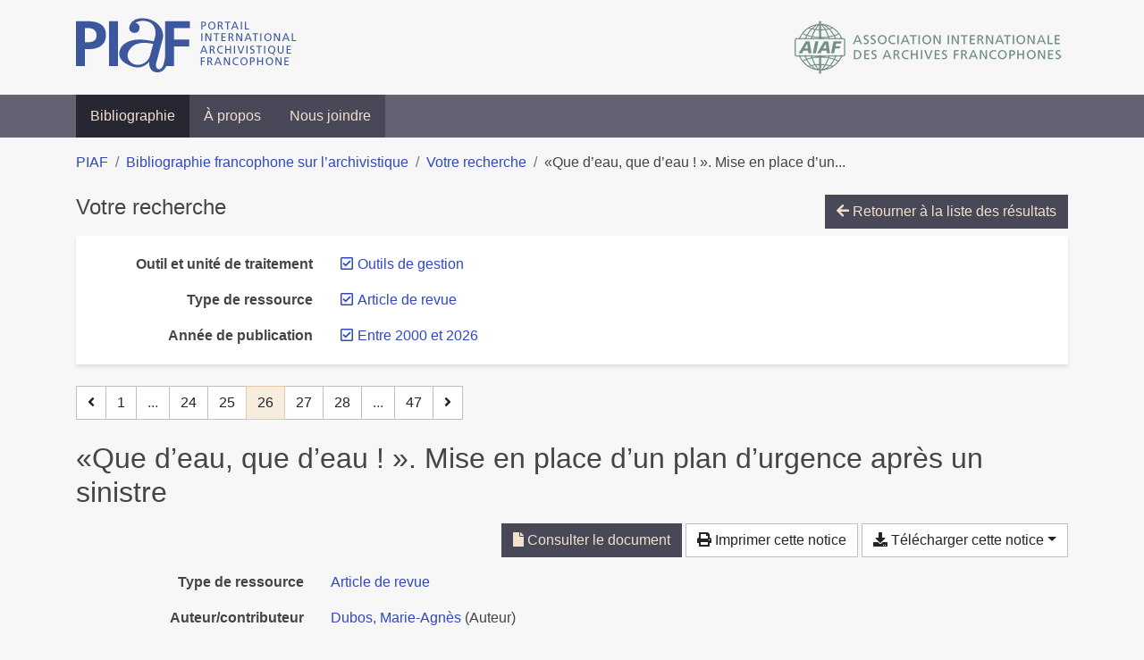

--- FILE ---
content_type: text/html; charset=utf-8
request_url: https://bibliopiaf.ebsi.umontreal.ca/bibliographie/?type=journalArticle&year=2000&outil-et-unite-de-traitement=Z9AU9FQ7&page=26&page-len=1&sort=author_desc
body_size: 5897
content:

<!doctype html>
<html lang="fr" class="no-js">
        <head >
                <meta charset="utf-8"> 
                <meta http-equiv="X-UA-Compatible" content="IE=edge">
    <meta name="viewport" content="width=device-width, initial-scale=1, shrink-to-fit=no">
    <meta name="generator" content="Kerko">
    <link rel="canonical" title="«Que d’eau, que d’eau ! ». Mise en place d’un plan d’urgence après un sinistre" href="https://bibliopiaf.ebsi.umontreal.ca/bibliographie/423DQ9XJ">
            <link rel="alternate" title="RIS" type="application/x-research-info-systems" href="/bibliographie/423DQ9XJ/export/ris">
            <link rel="alternate" title="BibTeX" type="application/x-bibtex" href="/bibliographie/423DQ9XJ/export/bibtex">
        <meta name="citation_title" content="«Que d’eau, que d’eau ! ». Mise en place d’un plan d’urgence après un sinistre">
        <meta name="citation_publication_date" content="2013">
        <meta name="citation_date" content="2013">
        <meta name="citation_year" content="2013">
        <meta name="citation_author" content="Dubos, Marie-Agnès">
        <meta name="citation_language" content="fra">
        <meta name="citation_firstpage" content="313">
        <meta name="citation_lastpage" content="326">
        <meta name="citation_journal_title" content="La Gazette des archives">
        <meta name="citation_issn" content="0016-5522">
        <meta name="citation_doi" content="10.3406/gazar.2013.5074">
        <meta name="citation_pdf_url" content="https://bibliopiaf.ebsi.umontreal.ca/bibliographie/423DQ9XJ/download/4L954IJ7/Dubos%20-%202013%20-%20%C2%ABQue%20d%E2%80%99eau,%20que%20d%E2%80%99eau%20!%20%C2%BB.%20Mise%20en%20place%20d%E2%80%99un%20plan.pdf">
    <meta name="robots" content="noindex">
        <link rel="prev" href="/bibliographie/?type=journalArticle&year=2000&outil-et-unite-de-traitement=Z9AU9FQ7&page-len=1&sort=author_desc&page=25">
        <link rel="next" href="/bibliographie/?type=journalArticle&year=2000&outil-et-unite-de-traitement=Z9AU9FQ7&page-len=1&sort=author_desc&page=27">
            <title>«Que d’eau, que d’eau ! ». Mise en place d’un plan d’urgence après un sinistre | Bibliographie francophone sur l’archivistique</title>
    <link rel="stylesheet" href="/static/styles/main.css">

        <link rel="stylesheet" href="https://use.fontawesome.com/releases/v5.8.2/css/solid.css" integrity="sha384-ioUrHig76ITq4aEJ67dHzTvqjsAP/7IzgwE7lgJcg2r7BRNGYSK0LwSmROzYtgzs" crossorigin="anonymous">
        <link rel="stylesheet" href="https://use.fontawesome.com/releases/v5.8.2/css/regular.css" integrity="sha384-hCIN6p9+1T+YkCd3wWjB5yufpReULIPQ21XA/ncf3oZ631q2HEhdC7JgKqbk//4+" crossorigin="anonymous">
        <link rel="stylesheet" href="https://use.fontawesome.com/releases/v5.8.2/css/fontawesome.css" integrity="sha384-sri+NftO+0hcisDKgr287Y/1LVnInHJ1l+XC7+FOabmTTIK0HnE2ID+xxvJ21c5J" crossorigin="anonymous">
        <link rel="stylesheet" href="/bibliographie/static/kerko/css/styles.css?20230626"><script>
                    var re = new RegExp('(^|\\s)no-js(\\s|$)');
                    document.documentElement.className = document.documentElement.className.replace(re, '$1js$2');
                </script>
                    <!-- Global site tag (gtag.js) - Google Analytics -->
                    <script async src="https://www.googletagmanager.com/gtag/js?id=G-JFFPFP0YCG"></script>
                    <script>
                        window.dataLayer = window.dataLayer || [];
                        function gtag(){dataLayer.push(arguments);}
                        gtag('js', new Date());
                        gtag('config', 'G-JFFPFP0YCG');
                    </script>
    <link rel="icon" href="/static/images/favicon.ico">

        </head>
        <body >
        <header >
    <div class="container d-print-none">
        <div class="header-piaf d-flex flex-column flex-md-row justify-content-between">
            <a href="https://www.piaf-archives.org/" title="Portail international archivistique francophone">
                <img src="/static/images/logo-piaf.png" width="247" height="61" alt="Logo PIAF">
            </a>
            <a class="d-none d-md-block" href="https://www.piaf-archives.org/AIAF/association-internationale-des-archives-francophones"  title="Association internationale des archives francophones (AIAF)">
                <img src="/static/images/logo-aiaf-ff.png" width="313" height="66" alt="Logo Association internationale des archives francophones (AIAF)">
            </a>
        </div>
    </div>
    <nav class="navbar navbar-expand-md navbar-dark bg-dark d-print-none">
        <div class="container">
                <button class="navbar-toggler" type="button" data-toggle="collapse" data-target="#navbar-content" aria-controls="navbar-content" aria-expanded="false" aria-label="Basculer la navigation">
                    <span class="navbar-toggler-text">Menu</span><span class="navbar-toggler-icon"></span>
                </button>
                <div id="navbar-content" class="collapse navbar-collapse">
                    <ul class="navbar-nav justify-content-start">
    <li class="nav-item active">
        <a class="nav-link" href="/bibliographie/" >Bibliographie</a>
    </li>

    <li class="nav-item ">
        <a class="nav-link" href="/bibliographie/a-propos" >À propos</a>
    </li>

    <li class="nav-item ">
        <a class="nav-link" href="/bibliographie/nous-joindre" >Nous joindre</a>
    </li>

                    </ul>
                </div>
        </div>
    </nav>

        </header>
        <main class="container">
        
            <div class="row">
                <nav class="col d-print-none" aria-label="Fil d'Ariane">
                    <ol class="breadcrumb">
                        
            <li class="breadcrumb-item">
                <a href="https://www.piaf-archives.org/" >PIAF</a>
            </li>
            <li class="breadcrumb-item">
                <a href="/bibliographie/" >Bibliographie francophone sur l’archivistique</a>
            </li>
            <li class="breadcrumb-item">
                <a href="/bibliographie/?type=journalArticle&year=2000&outil-et-unite-de-traitement=Z9AU9FQ7&sort=author_desc&page=1" >Votre recherche</a>
            </li>
            <li class="breadcrumb-item active" aria-current="page">«Que d’eau, que d’eau ! ». Mise en place d’un...</li>
                    </ol>
                </nav>
            </div>
                <div class="row">
                        <div class="col-12 ">
    <div class="mt-2 row">
        <h1 class="h4 col-auto mr-auto pr-1 d-inline d-print-none">Votre recherche</h1>
            <div class="col-auto ml-auto mb-2 pl-1 text-right d-print-none">
                <a class="btn btn-primary" href="/bibliographie/?type=journalArticle&year=2000&outil-et-unite-de-traitement=Z9AU9FQ7&sort=author_desc&page=1">
                    <span class="fas fa-arrow-left" aria-hidden="true"></span> Retourner à la liste des résultats
                </a>
            </div>
    </div>
            <div class="card breadbox mb-4 d-print-none">
                <div class="card-body">
            
            
            
            
            
            
        <div class="row">
            <div class="col-md-4 col-xl-3 font-weight-bold break-word text-md-right text-print-left">
                Outil et unité de traitement
            </div>
            <div class="col-md-8 col-xl-9">
        <ul class="list-unstyled mb-0"><li class="position-relative" style="margin-left:20px;"><a class="no-decorate" href="/bibliographie/?type=journalArticle&year=2000&sort=author_desc" title="Retirer le filtre 'Outils de gestion'" aria-label="Retirer le filtre 'Outils de gestion'" rel="nofollow"><span class="far fa-check-square position-absolute" aria-hidden="true" style="margin-left:1px;top:-1px;left:-20px;line-height:1.5;"></span>
                    <span class="facet-item-label parent-decorate">Outils de gestion</span></a>
            
        </li>
        </ul>
            </div>
        </div>
            
            
            
            
            
        <div class="row">
            <div class="col-md-4 col-xl-3 font-weight-bold break-word text-md-right text-print-left">
                Type de ressource
            </div>
            <div class="col-md-8 col-xl-9">
        <ul class="list-unstyled mb-0"><li class="position-relative" style="margin-left:20px;"><a class="no-decorate" href="/bibliographie/?year=2000&outil-et-unite-de-traitement=Z9AU9FQ7&sort=author_desc" title="Retirer le filtre 'Article de revue'" aria-label="Retirer le filtre 'Article de revue'" rel="nofollow"><span class="far fa-check-square position-absolute" aria-hidden="true" style="margin-left:1px;top:-1px;left:-20px;line-height:1.5;"></span>
                    <span class="facet-item-label parent-decorate">Article de revue</span></a>
            
        </li>
        </ul>
            </div>
        </div>
            
        <div class="row">
            <div class="col-md-4 col-xl-3 font-weight-bold break-word text-md-right text-print-left">
                Année de publication
            </div>
            <div class="col-md-8 col-xl-9">
        <ul class="list-unstyled mb-0"><li class="position-relative" style="margin-left:20px;"><a class="no-decorate" href="/bibliographie/?type=journalArticle&outil-et-unite-de-traitement=Z9AU9FQ7&sort=author_desc" title="Retirer le filtre 'Entre 2000 et 2026'" aria-label="Retirer le filtre 'Entre 2000 et 2026'" rel="nofollow"><span class="far fa-check-square position-absolute" aria-hidden="true" style="margin-left:1px;top:-1px;left:-20px;line-height:1.5;"></span>
                    <span class="facet-item-label parent-decorate">Entre 2000 et 2026</span></a>
            
        </li>
        </ul>
            </div>
        </div>
            
            
                </div>
            </div>
    <nav class="mb-4 d-print-none" aria-label="Pagination des résultats de recherche">
        <div class="d-none d-md-block">
            <ul class="pagination mb-0 flex-wrap">
                    
    <li class="page-item">
        <a class="page-link" href="/bibliographie/?type=journalArticle&year=2000&outil-et-unite-de-traitement=Z9AU9FQ7&page-len=1&sort=author_desc&page=25" rel="prev" title="Page précédente" aria-label="Page précédente">
            <span class="fas fa-angle-left" aria-hidden="true"></span>
        </a>
    </li>
                    
    <li class="page-item">
        <a class="page-link" href="/bibliographie/?type=journalArticle&year=2000&outil-et-unite-de-traitement=Z9AU9FQ7&page-len=1&sort=author_desc" title="Page 1" aria-label="Page 1">1</a>
    </li>
                        
    <li class="page-item disabled" aria-hidden="true">
        <span class="page-link">...</span>
    </li>
                    
    <li class="page-item">
        <a class="page-link" href="/bibliographie/?type=journalArticle&year=2000&outil-et-unite-de-traitement=Z9AU9FQ7&page-len=1&sort=author_desc&page=24" title="Page 24" aria-label="Page 24">24</a>
    </li>
                    
    <li class="page-item">
        <a class="page-link" href="/bibliographie/?type=journalArticle&year=2000&outil-et-unite-de-traitement=Z9AU9FQ7&page-len=1&sort=author_desc&page=25" title="Page 25" aria-label="Page 25">25</a>
    </li>

                
    <li class="page-item active">
        <span class="page-link" aria-current="page" title="Page 26 (Page courante)" aria-label="Page 26 (Page courante)">26</span>
    </li>
                    
    <li class="page-item">
        <a class="page-link" href="/bibliographie/?type=journalArticle&year=2000&outil-et-unite-de-traitement=Z9AU9FQ7&page-len=1&sort=author_desc&page=27" title="Page 27" aria-label="Page 27">27</a>
    </li>
                    
    <li class="page-item">
        <a class="page-link" href="/bibliographie/?type=journalArticle&year=2000&outil-et-unite-de-traitement=Z9AU9FQ7&page-len=1&sort=author_desc&page=28" title="Page 28" aria-label="Page 28">28</a>
    </li>
                        
    <li class="page-item disabled" aria-hidden="true">
        <span class="page-link">...</span>
    </li>
                    
    <li class="page-item">
        <a class="page-link" href="/bibliographie/?type=journalArticle&year=2000&outil-et-unite-de-traitement=Z9AU9FQ7&page-len=1&sort=author_desc&page=47" title="Page 47 (Dernière page)" aria-label="Page 47 (Dernière page)">47</a>
    </li>
                    
    <li class="page-item">
        <a class="page-link" href="/bibliographie/?type=journalArticle&year=2000&outil-et-unite-de-traitement=Z9AU9FQ7&page-len=1&sort=author_desc&page=27" rel="next" title="Page suivante" aria-label="Page suivante">
            <span class="fas fa-angle-right" aria-hidden="true"></span>
        </a>
    </li>
            </ul>
        </div>
        <div class="d-md-none">
            <ul class="pagination mb-0 flex-wrap">
                    
    <li class="page-item">
        <a class="page-link" href="/bibliographie/?type=journalArticle&year=2000&outil-et-unite-de-traitement=Z9AU9FQ7&page-len=1&sort=author_desc&page=25" rel="prev" title="Page précédente" aria-label="Page précédente">
            <span class="fas fa-angle-left" aria-hidden="true"></span>
        </a>
    </li>

                <li class="page-item disabled">
                    <span class="page-link">Page 26 de 47</span>
                </li>
                    
    <li class="page-item">
        <a class="page-link" href="/bibliographie/?type=journalArticle&year=2000&outil-et-unite-de-traitement=Z9AU9FQ7&page-len=1&sort=author_desc&page=27" rel="next" title="Page suivante" aria-label="Page suivante">
            <span class="fas fa-angle-right" aria-hidden="true"></span>
        </a>
    </li>
            </ul>
        </div>
    </nav>
        <h2 class="my-3 clearfix">
«Que d’eau, que d’eau ! ». Mise en place d’un plan d’urgence après un sinistre</h2>
    <div class="mt-2 mb-4 item-content">
                    <div class="row my-2">
                        <div class="col-auto ml-auto text-right">
                                <div class="d-inline-block d-print-none mb-2">
                                    <a class="btn btn-primary" href="/bibliographie/423DQ9XJ/download/4L954IJ7/Dubos%20-%202013%20-%20%C2%ABQue%20d%E2%80%99eau,%20que%20d%E2%80%99eau%20!%20%C2%BB.%20Mise%20en%20place%20d%E2%80%99un%20plan.pdf" target="_blank" rel="noopener" title="Consulter 'Dubos - 2013 - «Que d’eau, que d’eau ! ». Mise en place d’un plan.pdf'" aria-label="Consulter 'Dubos - 2013 - «Que d’eau, que d’eau ! ». Mise en place d’un plan.pdf'">
                                        <span class="fas fa-file" aria-hidden="true"></span> Consulter le document</a>
                                </div>
                                <div class="d-none d-md-inline-block d-print-none mb-2">
                                    <button id="print-link" class="btn btn-light" type="button">
                                        <span class="fas fa-print" aria-hidden="true"></span> Imprimer cette notice
                                    </button>
                                </div>
                                <div class="d-inline-block d-print-none mb-2">
                                    <div class="dropdown">
                                        <button class="btn btn-light dropdown-toggle" type="button" id="download-options" data-toggle="dropdown" aria-haspopup="true" aria-expanded="false">
                                            <span class="fas fa-download" aria-hidden="true"></span> Télécharger cette notice</button>
                                        <div class="dropdown-menu dropdown-menu-right dropdown-width-300" aria-labelledby="download-options">
                                                <a class="dropdown-item" href="/bibliographie/423DQ9XJ/export/ris" rel="alternate" type="application/x-research-info-systems" title="Télécharger au format RIS" aria-label="Télécharger au format RIS">RIS</a>
                                                <p class="px-4 text-muted">Format recommandé pour la plupart des logiciels de gestion de références bibliographiques</p>
                                                <a class="dropdown-item" href="/bibliographie/423DQ9XJ/export/bibtex" rel="alternate" type="application/x-bibtex" title="Télécharger au format BibTeX" aria-label="Télécharger au format BibTeX">BibTeX</a>
                                                <p class="px-4 text-muted">Format recommandé pour les logiciels spécialement conçus pour BibTeX</p>
                                        </div>
                                    </div>
                                </div>
                        </div>
                    </div>
        <div class="row mb-3 ">
            <div class="col-md-4 col-lg-3 font-weight-bold break-word text-md-right text-print-left">Type de ressource</div>
            <div class="col-md-8 col-lg-9 break-word ">
        <div class="list-no-bullets"><div class="position-relative"><a class="no-decorate" href="/bibliographie/?type=journalArticle" title="Chercher le type de ressource 'Article de revue'" aria-label="Chercher le type de ressource 'Article de revue'" rel="nofollow">
                    <span class="facet-item-label parent-decorate">Article de revue</span></a>
            
        </div>
        </div></div>
        </div>
                <div class="row mb-3">
                    <div class="col-md-4 col-lg-3 font-weight-bold break-word text-md-right text-print-left">Auteur/contributeur</div>
                    <div class="col-md-8 col-lg-9 break-word">
                        <ul class="list-unstyled mb-0">
                                <li><a href="/bibliographie/?creator=%22Dubos,+Marie-Agn%C3%A8s%22" title="Chercher 'Dubos, Marie-Agnès'" aria-label="Chercher 'Dubos, Marie-Agnès'">Dubos, Marie-Agnès</a>
                                        (Auteur)
                                </li>
                        </ul>
                    </div>
                </div>
        <div class="row mb-3 ">
            <div class="col-md-4 col-lg-3 font-weight-bold break-word text-md-right text-print-left">Titre</div>
            <div class="col-md-8 col-lg-9 break-word ">«Que d’eau, que d’eau ! ». Mise en place d’un plan d’urgence après un sinistre</div>
        </div>
        <div class="row mb-3 ">
            <div class="col-md-4 col-lg-3 font-weight-bold break-word text-md-right text-print-left">Publication</div>
            <div class="col-md-8 col-lg-9 break-word ">La Gazette des archives</div>
        </div>
        <div class="row mb-3 ">
            <div class="col-md-4 col-lg-3 font-weight-bold break-word text-md-right text-print-left">Date</div>
            <div class="col-md-8 col-lg-9 break-word ">2013</div>
        </div>
        <div class="row mb-3 ">
            <div class="col-md-4 col-lg-3 font-weight-bold break-word text-md-right text-print-left">Pages</div>
            <div class="col-md-8 col-lg-9 break-word ">313-326</div>
        </div>
        <div class="row mb-3 ">
            <div class="col-md-4 col-lg-3 font-weight-bold break-word text-md-right text-print-left">DOI</div>
            <div class="col-md-8 col-lg-9 break-word "><a href="https://doi.org/10.3406/gazar.2013.5074" target="_blank" rel="noopener noreferrer">10.3406/gazar.2013.5074</a></div>
        </div>
        <div class="row mb-3 ">
            <div class="col-md-4 col-lg-3 font-weight-bold break-word text-md-right text-print-left">Consulté le</div>
            <div class="col-md-8 col-lg-9 break-word ">19/10/2017 19:34</div>
        </div>
        <div class="row mb-3 ">
            <div class="col-md-4 col-lg-3 font-weight-bold break-word text-md-right text-print-left">ISSN</div>
            <div class="col-md-8 col-lg-9 break-word ">0016-5522</div>
        </div>
        <div class="row mb-3 ">
            <div class="col-md-4 col-lg-3 font-weight-bold break-word text-md-right text-print-left">Langue</div>
            <div class="col-md-8 col-lg-9 break-word ">fra</div>
        </div>
        <div class="row mb-3 ">
            <div class="col-md-4 col-lg-3 font-weight-bold break-word text-md-right text-print-left">Catalogue de bibl.</div>
            <div class="col-md-8 col-lg-9 break-word "><a href="https://www.persee.fr" rel="noopener noreferrer" target="_blank">www.persee.fr</a></div>
        </div>
        <div class="row mb-3 ">
            <div class="col-md-4 col-lg-3 font-weight-bold break-word text-md-right text-print-left">Référence</div>
            <div class="col-md-8 col-lg-9 break-word "><div class="card"><div class="card-body"><div class="csl-bib-body" style="line-height: 1.35; ">
  <div class="csl-entry">DUBOS, Marie-Agn&#xE8;s. &#xAB;Que d&#x2019;eau, que d&#x2019;eau&#x202F;!&#x202F;&#xBB;. Mise en place d&#x2019;un plan d&#x2019;urgence apr&#xE8;s un sinistre. <i>La Gazette des archives</i> [en&#xA0;ligne]. 2013, p.&#xA0;313&#x2011;326. DOI&#xA0;10.3406/gazar.2013.5074</div>
</div></div></div></div>
        </div>
                    
        <div class="row mb-3">
            <div class="col-md-4 col-lg-3 font-weight-bold break-word text-md-right text-print-left">
                Pratique et traitement archivistique
            </div>
            <div class="col-md-8 col-lg-9 break-word">
        <ul class="list-unstyled mb-0"><li><a class="no-decorate" href="/bibliographie/?pratique-et-traitement-archivistique=2A3IG9ZC" title="Chercher avec le filtre 'Protection, préservation et restauration'" aria-label="Chercher avec le filtre 'Protection, préservation et restauration'" rel="nofollow">
                    <span class="facet-item-label parent-decorate">Protection, préservation et restauration</span></a>
            
        </li>
        </ul>
            </div>
        </div>
                    
        <div class="row mb-3">
            <div class="col-md-4 col-lg-3 font-weight-bold break-word text-md-right text-print-left">
                Outil et unité de traitement
            </div>
            <div class="col-md-8 col-lg-9 break-word">
        <ul class="list-unstyled mb-0"><li><a class="no-decorate" href="/bibliographie/?outil-et-unite-de-traitement=Z9AU9FQ7" title="Chercher avec le filtre 'Outils de gestion'" aria-label="Chercher avec le filtre 'Outils de gestion'" rel="nofollow">
                    <span class="facet-item-label parent-decorate">Outils de gestion</span></a>
            
        </li>
        </ul>
            </div>
        </div>
                <div class="row">
                    <div class="col-md-4 col-lg-3 font-weight-bold break-word text-md-right text-print-left">Document</div>
                    <div class="col-md-8 col-lg-9 break-word">
                        <ul class="list-unstyled">
                                <li><a href="/bibliographie/423DQ9XJ/download/4L954IJ7/Dubos%20-%202013%20-%20%C2%ABQue%20d%E2%80%99eau,%20que%20d%E2%80%99eau%20!%20%C2%BB.%20Mise%20en%20place%20d%E2%80%99un%20plan.pdf" target="_blank" rel="noopener"><span class="fas fa-file d-print-none no-decorate mr-1" aria-hidden="true"></span>Dubos - 2013 - «Que d’eau, que d’eau ! ». Mise en place d’un plan.pdf</a></li>
                        </ul>
                    </div>
                </div>
        <div class="row mb-3 ">
            <div class="col-md-4 col-lg-3 font-weight-bold break-word text-md-right text-print-left">Lien vers cette notice</div>
            <div class="col-md-8 col-lg-9 break-word "><a rel="bookmark" title="Lien permanent vers cette notice bibliographique" href="https://bibliopiaf.ebsi.umontreal.ca/bibliographie/423DQ9XJ">https://bibliopiaf.ebsi.umontreal.ca/bibliographie/423DQ9XJ</a></div>
        </div>
    </div><span class='Z3988' title='url_ver=Z39.88-2004&amp;ctx_ver=Z39.88-2004&amp;rfr_id=info%3Asid%2Fzotero.org%3A2&amp;rft_id=info%3Adoi%2F10.3406%2Fgazar.2013.5074&amp;rft_val_fmt=info%3Aofi%2Ffmt%3Akev%3Amtx%3Ajournal&amp;rft.genre=article&amp;rft.atitle=%C2%ABQue%20d%E2%80%99eau%2C%20que%20d%E2%80%99eau%20!%20%C2%BB.%20Mise%20en%20place%20d%E2%80%99un%20plan%20d%E2%80%99urgence%20apr%C3%A8s%20un%20sinistre&amp;rft.jtitle=La%20Gazette%20des%20archives&amp;rft.aufirst=Marie-Agn%C3%A8s&amp;rft.aulast=Dubos&amp;rft.au=Marie-Agn%C3%A8s%20Dubos&amp;rft.date=2013&amp;rft.pages=313-326&amp;rft.spage=313&amp;rft.epage=326&amp;rft.issn=0016-5522&amp;rft.language=fra'></span>

    <nav class="mb-4 d-print-none" aria-label="Pagination des résultats de recherche">
        <div class="d-none d-md-block">
            <ul class="pagination mb-0 flex-wrap">
                    
    <li class="page-item">
        <a class="page-link" href="/bibliographie/?type=journalArticle&year=2000&outil-et-unite-de-traitement=Z9AU9FQ7&page-len=1&sort=author_desc&page=25" rel="prev" title="Page précédente" aria-label="Page précédente">
            <span class="fas fa-angle-left" aria-hidden="true"></span>
        </a>
    </li>
                    
    <li class="page-item">
        <a class="page-link" href="/bibliographie/?type=journalArticle&year=2000&outil-et-unite-de-traitement=Z9AU9FQ7&page-len=1&sort=author_desc" title="Page 1" aria-label="Page 1">1</a>
    </li>
                        
    <li class="page-item disabled" aria-hidden="true">
        <span class="page-link">...</span>
    </li>
                    
    <li class="page-item">
        <a class="page-link" href="/bibliographie/?type=journalArticle&year=2000&outil-et-unite-de-traitement=Z9AU9FQ7&page-len=1&sort=author_desc&page=24" title="Page 24" aria-label="Page 24">24</a>
    </li>
                    
    <li class="page-item">
        <a class="page-link" href="/bibliographie/?type=journalArticle&year=2000&outil-et-unite-de-traitement=Z9AU9FQ7&page-len=1&sort=author_desc&page=25" title="Page 25" aria-label="Page 25">25</a>
    </li>

                
    <li class="page-item active">
        <span class="page-link" aria-current="page" title="Page 26 (Page courante)" aria-label="Page 26 (Page courante)">26</span>
    </li>
                    
    <li class="page-item">
        <a class="page-link" href="/bibliographie/?type=journalArticle&year=2000&outil-et-unite-de-traitement=Z9AU9FQ7&page-len=1&sort=author_desc&page=27" title="Page 27" aria-label="Page 27">27</a>
    </li>
                    
    <li class="page-item">
        <a class="page-link" href="/bibliographie/?type=journalArticle&year=2000&outil-et-unite-de-traitement=Z9AU9FQ7&page-len=1&sort=author_desc&page=28" title="Page 28" aria-label="Page 28">28</a>
    </li>
                        
    <li class="page-item disabled" aria-hidden="true">
        <span class="page-link">...</span>
    </li>
                    
    <li class="page-item">
        <a class="page-link" href="/bibliographie/?type=journalArticle&year=2000&outil-et-unite-de-traitement=Z9AU9FQ7&page-len=1&sort=author_desc&page=47" title="Page 47 (Dernière page)" aria-label="Page 47 (Dernière page)">47</a>
    </li>
                    
    <li class="page-item">
        <a class="page-link" href="/bibliographie/?type=journalArticle&year=2000&outil-et-unite-de-traitement=Z9AU9FQ7&page-len=1&sort=author_desc&page=27" rel="next" title="Page suivante" aria-label="Page suivante">
            <span class="fas fa-angle-right" aria-hidden="true"></span>
        </a>
    </li>
            </ul>
        </div>
        <div class="d-md-none">
            <ul class="pagination mb-0 flex-wrap">
                    
    <li class="page-item">
        <a class="page-link" href="/bibliographie/?type=journalArticle&year=2000&outil-et-unite-de-traitement=Z9AU9FQ7&page-len=1&sort=author_desc&page=25" rel="prev" title="Page précédente" aria-label="Page précédente">
            <span class="fas fa-angle-left" aria-hidden="true"></span>
        </a>
    </li>

                <li class="page-item disabled">
                    <span class="page-link">Page 26 de 47</span>
                </li>
                    
    <li class="page-item">
        <a class="page-link" href="/bibliographie/?type=journalArticle&year=2000&outil-et-unite-de-traitement=Z9AU9FQ7&page-len=1&sort=author_desc&page=27" rel="next" title="Page suivante" aria-label="Page suivante">
            <span class="fas fa-angle-right" aria-hidden="true"></span>
        </a>
    </li>
            </ul>
        </div>
    </nav>
                        </div>
                </div>
        </main>
    <footer class="footer-piaf">
        <div class="text-center pt-3 pb-2">
            <a class="footer-piaf__link" href="https://www.piaf-archives.org/" title="Portail international archivistique francophone">PIAF</a> &bullet; <a class="footer-piaf__link" href="/bibliographie/">Bibliographie francophone sur l’archivistique</a>
        </div>
        <div class="text-center py-3 d-print-none">
            <a href="https://www.piaf-archives.org/AIAF/association-internationale-des-archives-francophones"  title="Association internationale des archives francophones (AIAF)">
                <img class="d-inline my-4 mx-4" src="/static/images/logo-aiaf-d.png" width="294" height="110" alt="Logo Association internationale des archives francophones (AIAF)">
            </a>
            <a href="https://ebsi.umontreal.ca/" target="_blank" rel="noopener" title="École de bibliothéconomie et des sciences de l’information (EBSI)">
                <img class="d-inline my-4 mx-4" src="/static/images/logo-ebsi-b.png" width="263" height="100" alt="Logo École de bibliothéconomie et des sciences de l’information (EBSI)">
            </a>
        </div>
    </footer>

    
    <script type="text/javascript" src="/static/scripts/main.js"></script>

        <script src="/bibliographie/static/kerko/js/item.js?202008101934"></script>
            <script src="/bibliographie/static/kerko/js/print.js"></script>
        <script>
            history.replaceState({}, "", "/bibliographie/?type=journalArticle&year=2000&outil-et-unite-de-traitement=Z9AU9FQ7&page=26&page-len=1&sort=author_desc&id=423DQ9XJ");
        </script>
        </body>
</html>